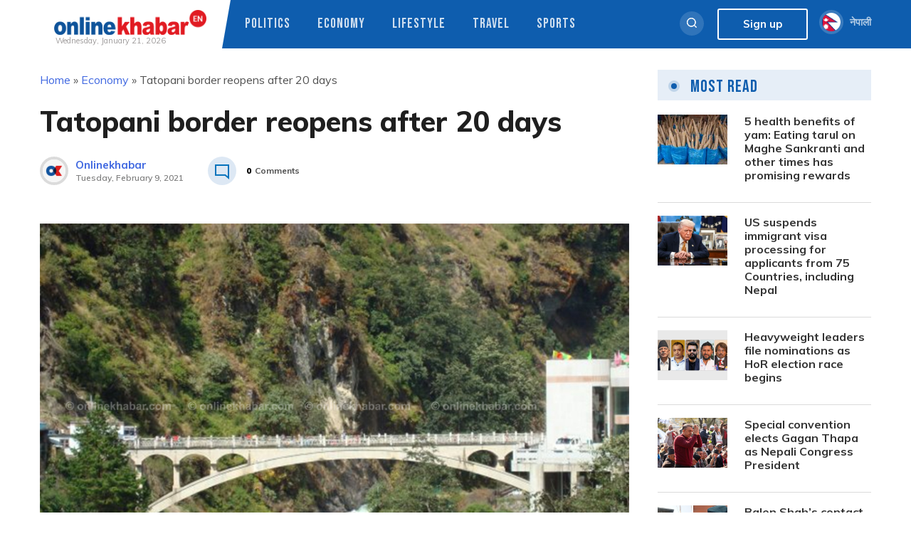

--- FILE ---
content_type: text/css
request_url: https://english.onlinekhabar.com/wp-content/plugins/okam/css/okam-frontend.css?ver=1.1.3
body_size: 148
content:
.ok18-loader-wrap {
    position: fixed;
    top: 0;
    left: 0;
    background: #fff;
    width: 100%;
    height: 100%;
    z-index: 99999;
}
.ok18-loader-wrap img {
    text-align: center;
    position: absolute;
    top: 50%;
    left: 50%;
}